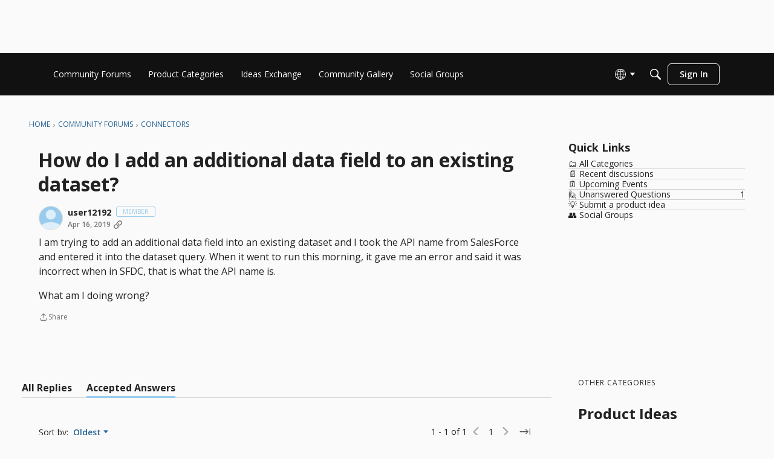

--- FILE ---
content_type: application/x-javascript
request_url: https://community-forums.domo.com/dist/v2/layouts/chunks/MenuBarSubMenuItemGroup.Elv5aZNb.min.js
body_size: 7883
content:
var B=Object.defineProperty;var A=(a,s,i)=>s in a?B(a,s,{enumerable:!0,configurable:!0,writable:!0,value:i}):a[s]=i;var z=(a,s,i)=>A(a,typeof s!="symbol"?s+"":s,i);import{j as e,R as y,i as k,l as j}from"../vendor/vendor/react-core.BgLhaSja.min.js";import{a1 as f,aN as M,bb as c,t,bq as n,ag as L,I as C,bp as r,gZ as Z,aj as V,aK as S,hc as q,d$ as F,aO as o,aR as g,aQ as m,aP as O,hd as H,he as P,aM as U,hf as W,ak as N,f3 as T,h6 as G,hg as D,gk as p}from"../entries/layouts.CKj0XU2c.min.js";const $=f(()=>{const a=M("embedError"),s=a("renderErrorRoot",{display:"block",textAlign:"start"}),i=a("renderErrorIconLink",{paddingLeft:c(4),verticalAlign:"middle"});return{renderErrorRoot:s,renderErrorIconLink:i}});function Q(a){const s=t("This embed could not be loaded in your browser."),i=$();return e.jsxs("div",{className:n(Z,i.renderErrorRoot,"embedLinkLoader-link"),tabIndex:-1,title:s,children:[e.jsx(L,{to:a.url,rel:"nofollow",children:a.url}),e.jsx(L,{className:i.renderErrorIconLink,to:"https://success.vanillaforums.com/kb/articles/13-rich-editor#what-causes-the-warning-icon-while-inserting-a-rich-embed",children:e.jsx(C,{className:r().errorFgColor,icon:"status-warning",size:"compact"})})]})}class Y extends y.PureComponent{constructor(){super(...arguments);z(this,"state",{error:null})}render(){return this.state.error?e.jsx(Q,{url:this.props.url}):this.props.children}componentDidCatch(i){this.setState({error:i})}}const _=f(()=>{const a=V(),s=S("attachment"),i=s("padding",{default:12}),l=s("text",{fontSize:a.fonts.size.medium}),h=s("title",{color:a.mixBgAndFg(.9)}),u=s("loading",{opacity:.5});return{padding:i,text:l,title:h,loading:u}}),a1=f(()=>{const a=V(),s=q(),i=_(),l=M("attachment"),h=l("link",{display:"block",width:"100%",...F({allStates:{textDecoration:"none"}})}),u=l("box",{position:"relative",display:"flex",flexWrap:"nowrap",alignItems:"flex-start",justifyContent:"space-between",textAlign:"start",padding:i.padding.default,paddingBottom:i.padding.default-4,width:g(100),...o.border({color:a.elementaryColors.transparent,width:2,radius:0})}),x=l("format",{flexBasis:c(a.icon.sizes.small+i.padding.default),height:m(a.icon.sizes.small),paddingRight:m(i.padding.default),flexShrink:1}),v=l("main",{display:"flex",flexDirection:"column",alignItems:"flex-start",justifyContent:"flex-start",flexGrow:1}),b=l("title",{...O(),fontSize:c(i.text.fontSize),color:i.title.color.toString(),fontWeight:a.fonts.weights.semiBold,lineHeight:c(a.icon.sizes.small)}),R=l("metas",{...o.margin({left:m(H(i.padding.default/2)),right:m(H(i.padding.default/2)),bottom:0}),lineHeight:a.lineHeights.condensed}),w=l("close",{...o.margin({top:c(-((s.sizing.height-a.icon.sizes.default)/2)),right:c(-((s.sizing.height-a.icon.sizes.default)/2))}),pointerEvents:"all"}),I=l("loadingProgress",{...P.bottomLeft(),transition:"width ease-out .2s",height:c(3),marginBottom:c(0),width:0,maxWidth:g(100),backgroundColor:a.mainColors.primary.toString()}),E=l("loadingContent",{[`.${x}`]:{opacity:i.loading.opacity},[`.${v}`]:{opacity:i.loading.opacity}});return{link:h,box:u,format:x,main:v,title:b,metas:R,close:w,loadingProgress:I,loadingContent:E}}),e1=f(()=>{const a=M("embedMenu"),s=U(),i=V(),l=k({display:"inline-flex",alignItems:"center",justifyContent:"center",position:"absolute",top:0,left:g(50),...o.margin({horizontal:"auto"}),transform:"translate(-50%, -50%)",background:N.colorOut(i.mainColors.bg),color:N.colorOut(i.mainColors.fg),...o.border(),...W(void 0,void 0,T().toolbar()),zIndex:100,...o.padding({vertical:4,horizontal:2}),"&.isOpened":{borderBottomLeftRadius:0,borderBottomRightRadius:0},"& > *":{...o.margin({horizontal:4})}},"label:embedMenuStyles-root"),h=a("form",{display:"block",width:g(100)}),u=a("imageContainer",{position:"relative"}),x=a("paragraph",{"&&":{...o.padding({all:0,top:G(i.gutter.quarter)}),...o.font({...i.fontSizeAndWeightVars("medium","normal"),lineHeight:i.lineHeights.base,color:s.font.color,align:"left"})}}),v=a("verticalPadding",{...o.padding({vertical:m(i.gutter.half)})});return{root:l,form:h,imageContainer:u,paragraph:x,verticalPadding:v}}),d={fill:"currentColor"};function s1(a){const s=r();return e.jsxs("svg",{className:n(s.standard,a.className),"aria-hidden":a["aria-hidden"]!==void 0?a["aria-hidden"]:"true",viewBox:"0 0 24 24",children:[e.jsx("title",{children:t("Bold")}),e.jsx("path",{d:"M6.511,18v-.62a4.173,4.173,0,0,0,.845-.093.885.885,0,0,0,.736-.79,5.039,5.039,0,0,0,.063-.884V8.452a6.585,6.585,0,0,0-.047-.876,1.116,1.116,0,0,0-.194-.527.726.726,0,0,0-.4-.263,3.658,3.658,0,0,0-.674-.1v-.62h4.975a7.106,7.106,0,0,1,3.6.752A2.369,2.369,0,0,1,16.68,8.964q0,1.843-2.651,2.6v.062a4.672,4.672,0,0,1,1.542.24,3.39,3.39,0,0,1,1.171.674,3.036,3.036,0,0,1,.744,1.023,3.125,3.125,0,0,1,.263,1.287,2.49,2.49,0,0,1-.38,1.379,3.05,3.05,0,0,1-1.092.992,7.794,7.794,0,0,1-3.8.775Zm6.076-.945q2.5,0,2.5-2.248a2.3,2.3,0,0,0-.9-2.015,3.073,3.073,0,0,0-1.2-.465,9.906,9.906,0,0,0-1.806-.139h-.744v3.1a1.664,1.664,0,0,0,.5,1.364A2.659,2.659,0,0,0,12.587,17.055Zm-1.24-5.8a4.892,4.892,0,0,0,1.21-.131,2.69,2.69,0,0,0,.868-.38,1.8,1.8,0,0,0,.743-1.6,2.107,2.107,0,0,0-.557-1.635,2.645,2.645,0,0,0-1.8-.5h-1.1q-.279,0-.279.264v3.983Z",style:d})]})}function i1(a){const s=r();return e.jsxs("svg",{className:n(s.standard,a.className),"aria-hidden":a["aria-hidden"]!==void 0?a["aria-hidden"]:"true",viewBox:"0 0 24 24",children:[e.jsx("title",{children:t("Italic")}),e.jsx("path",{d:"M11.472,15.4a4.381,4.381,0,0,0-.186,1.085.744.744,0,0,0,.333.713,2.323,2.323,0,0,0,1.077.186L12.51,18H7.566l.17-.62a3.8,3.8,0,0,0,.791-.07,1.282,1.282,0,0,0,.566-.271,1.62,1.62,0,0,0,.41-.558,5.534,5.534,0,0,0,.326-.93L11.642,8.7a5.332,5.332,0,0,0,.233-1.271.577.577,0,0,0-.349-.612,3.714,3.714,0,0,0-1.186-.132l.171-.62h5.038l-.171.62a3.058,3.058,0,0,0-.852.1,1.246,1.246,0,0,0-.59.38,2.578,2.578,0,0,0-.441.774,11.525,11.525,0,0,0-.4,1.287Z",style:d})]})}function t1(a){const s=r();return e.jsxs("svg",{className:n(s.standard,a.className),"aria-hidden":a["aria-hidden"]!==void 0?a["aria-hidden"]:"true",viewBox:"0 0 24 24",children:[e.jsx("title",{children:t("Strikethrough")}),e.jsx("path",{d:"M12.258,13H6V12h4.2l-.05-.03a4.621,4.621,0,0,1-1.038-.805,2.531,2.531,0,0,1-.55-.892A3.285,3.285,0,0,1,8.4,9.2a3.345,3.345,0,0,1,.256-1.318,3.066,3.066,0,0,1,.721-1.046,3.242,3.242,0,0,1,1.1-.682,3.921,3.921,0,0,1,1.4-.24,3.641,3.641,0,0,1,1.271.217,4.371,4.371,0,0,1,1.194.7l.4-.7h.357l.171,3.085h-.574A3.921,3.921,0,0,0,13.611,7.32a2.484,2.484,0,0,0-1.7-.619,2.269,2.269,0,0,0-1.5.465,1.548,1.548,0,0,0-.558,1.255,1.752,1.752,0,0,0,.124.674,1.716,1.716,0,0,0,.4.574,4.034,4.034,0,0,0,.729.542,9.854,9.854,0,0,0,1.116.566,20.49,20.49,0,0,1,1.906.953q.232.135.435.27h4.6v1H15.675a2.263,2.263,0,0,1,.3.544,3.023,3.023,0,0,1,.186,1.093,3.236,3.236,0,0,1-1.177,2.541,4.014,4.014,0,0,1-1.334.721,5.393,5.393,0,0,1-1.7.256,4.773,4.773,0,0,1-1.588-.248,4.885,4.885,0,0,1-1.434-.837l-.434.76H8.132L7.9,14.358h.573a3.886,3.886,0,0,0,.411,1.255A3.215,3.215,0,0,0,10.7,17.155a3.872,3.872,0,0,0,1.294.21,2.786,2.786,0,0,0,1.813-.543,1.8,1.8,0,0,0,.667-1.473,1.752,1.752,0,0,0-.573-1.34,4.04,4.04,0,0,0-.83-.6Q12.723,13.217,12.258,13Z",style:d})]})}function n1(a){const s=r();return e.jsxs("svg",{className:n(s.standard,a.className),"aria-hidden":a["aria-hidden"]!==void 0?a["aria-hidden"]:"true",viewBox:"0 0 24 24",children:[e.jsx("title",{children:t("Paragraph Code Block")}),e.jsx("path",{fill:"currentColor",fillRule:"evenodd",d:"M4.818,14.032q0-1.27-1.818-1.271V11.455a2.429,2.429,0,0,0,1.371-.311,1.075,1.075,0,0,0,.447-.947V8.071A1.763,1.763,0,0,1,5.56,6.5,4,4,0,0,1,7.785,6V7.244a1.949,1.949,0,0,0-1.131.318,1.019,1.019,0,0,0-.352.844v2.031q0,1.359-1.566,1.626v.083q1.566.246,1.566,1.62V15.81a1.034,1.034,0,0,0,.348.847,1.836,1.836,0,0,0,1.135.3v1.251a3.89,3.89,0,0,1-2.273-.537,1.982,1.982,0,0,1-.694-1.692ZM9.009,15.14a1.05,1.05,0,0,1,.26-.766,1,1,0,0,1,.752-.267.992.992,0,0,1,.758.277,1.063,1.063,0,0,1,.26.756,1.089,1.089,0,0,1-.263.769.98.98,0,0,1-.755.283.973.973,0,0,1-.752-.28A1.088,1.088,0,0,1,9.009,15.14Zm3.848,0a1.054,1.054,0,0,1,.26-.766,1.185,1.185,0,0,1,1.511.01,1.063,1.063,0,0,1,.26.756,1.089,1.089,0,0,1-.263.769,1.151,1.151,0,0,1-1.508,0A1.093,1.093,0,0,1,12.857,15.14Zm6.105.991a1.811,1.811,0,0,1-.68,1.565,3.788,3.788,0,0,1-2.178.513V16.958a1.765,1.765,0,0,0,1.012-.263,1.009,1.009,0,0,0,.363-.885V14.019a1.994,1.994,0,0,1,.362-1.279,1.879,1.879,0,0,1,1.2-.594v-.083q-1.566-.266-1.565-1.626V8.406a1.084,1.084,0,0,0-.312-.844A1.69,1.69,0,0,0,16.1,7.244V6a3.583,3.583,0,0,1,2.191.523,2.044,2.044,0,0,1,.667,1.712V10.2a1.077,1.077,0,0,0,.434.971,2.356,2.356,0,0,0,1.289.287v1.306a2.342,2.342,0,0,0-1.282.29,1.087,1.087,0,0,0-.441.981Z"})]})}function r1(a){const s=r();return e.jsxs("svg",{className:n(s.standard,a.className),"aria-hidden":a["aria-hidden"]!==void 0?a["aria-hidden"]:"true",viewBox:"0 0 24 24",children:[e.jsx("title",{children:t("Emoji")}),e.jsx("path",{fill:"currentColor",d:"M12,4a8,8,0,1,0,8,8A8,8,0,0,0,12,4Zm0,14.644A6.644,6.644,0,1,1,18.644,12,6.651,6.651,0,0,1,12,18.644ZM10.706,10.2a1.25,1.25,0,1,0-1.249,1.25A1.249,1.249,0,0,0,10.706,10.2Zm3.837-1.249a1.25,1.25,0,1,0,1.25,1.249A1.249,1.249,0,0,0,14.543,8.953Zm.2,5.237a.357.357,0,0,0-.493.1,2.825,2.825,0,0,1-4.494,0,.355.355,0,1,0-.593.392,3.532,3.532,0,0,0,5.68,0A.354.354,0,0,0,14.74,14.19Z"})]})}function l1(a){const s=r();return e.jsxs("svg",{className:n(s.standard,a.className),"aria-hidden":a["aria-hidden"]!==void 0?a["aria-hidden"]:"true",viewBox:"0 0 24 24",children:[e.jsx("title",{children:t("Paragraph")}),e.jsx("path",{fill:"currentColor",fillRule:"evenodd",d:"M15,6 L17,6 L17,18 L15,18 L15,6 Z M11,6 L13.0338983,6 L13.0338983,18 L11,18 L11,6 Z M11,13.8666667 C8.790861,13.8666667 7,12.1056533 7,9.93333333 C7,7.76101332 8.790861,6 11,6 C11,7.68571429 11,11.6190476 11,13.8666667 Z"})]})}function d1(a){const s=r();return e.jsxs("svg",{className:n(s.standard,a.className),"aria-hidden":a["aria-hidden"]!==void 0?a["aria-hidden"]:"true",viewBox:"0 0 24 24",children:[e.jsx("title",{children:t("H2")}),e.jsx("path",{d:"M12.3,17H10.658V12.5H6.051V17H4.417V7.006H6.051v4.088h4.607V7.006H12.3Zm8,0H13.526V15.783L16.1,13.192a22.007,22.007,0,0,0,1.514-1.657,3.978,3.978,0,0,0,.543-.92,2.475,2.475,0,0,0,.171-.923,1.4,1.4,0,0,0-.407-1.066,1.557,1.557,0,0,0-1.124-.39,3,3,0,0,0-1.111.212,5.239,5.239,0,0,0-1.241.766l-.868-1.06a5.612,5.612,0,0,1,1.62-1,4.744,4.744,0,0,1,1.675-.294,3.294,3.294,0,0,1,2.235.728,2.46,2.46,0,0,1,.841,1.959,3.453,3.453,0,0,1-.242,1.285,5.212,5.212,0,0,1-.746,1.254,17.041,17.041,0,0,1-1.671,1.747l-1.736,1.682v.068H20.3Z",style:d})]})}function o1(a){const s=r();return e.jsxs("svg",{className:n(s.standard,a.className),"aria-hidden":a["aria-hidden"]!==void 0?a["aria-hidden"]:"true",viewBox:"0 0 24 24",children:[e.jsx("title",{children:t("H3")}),e.jsx("path",{d:"M10.658,7.006H12.3V17H10.658V12.5H6.051V17H4.417V7.006H6.051v4.088h4.607Zm8.93,5.533a3.016,3.016,0,0,0-1.806-.748v-.055a2.789,2.789,0,0,0,1.56-.851A2.315,2.315,0,0,0,19.9,9.3a2.131,2.131,0,0,0-.848-1.791,3.8,3.8,0,0,0-2.36-.65,5.251,5.251,0,0,0-3.2,1.012l.786,1.121a5.226,5.226,0,0,1,1.245-.625,3.76,3.76,0,0,1,1.1-.161,1.881,1.881,0,0,1,1.232.349,1.22,1.22,0,0,1,.417.991q0,1.654-2.4,1.654H14.99v1.306h.869a4.066,4.066,0,0,1,2,.376,1.267,1.267,0,0,1,.636,1.176,1.559,1.559,0,0,1-.574,1.333,2.89,2.89,0,0,1-1.738.43,5.794,5.794,0,0,1-1.369-.171,6.372,6.372,0,0,1-1.347-.485V16.6a6.532,6.532,0,0,0,2.8.54,4.676,4.676,0,0,0,2.9-.783,2.637,2.637,0,0,0,1.019-2.225A2.143,2.143,0,0,0,19.588,12.539Z",style:d})]})}function c1(a){const s=r();return e.jsxs("svg",{className:n(s.standard,a.className),"aria-hidden":a["aria-hidden"]!==void 0?a["aria-hidden"]:"true",viewBox:"0 0 24 24",children:[e.jsx("title",{children:t("H4")}),e.jsx("path",{style:d,d:"M12.3,17h-1.6v-4.5H6.1V17H4.4V7h1.6v4.1h4.6V7h1.6V17z"}),e.jsx("path",{style:d,d:"M20.8,14.9h-1.3v2.2h-1.6v-2.2h-4.6v-1.2l4.6-6.6h1.6v6.5h1.3V14.9z M17.9,13.6v-2.5c0-0.9,0-1.6,0.1-2.2h-0.1   c-0.1,0.3-0.3,0.7-0.6,1.1l-2.5,3.6H17.9z"})]})}function h1(a){const s=r();return e.jsxs("svg",{className:n(s.standard,a.className),"aria-hidden":a["aria-hidden"]!==void 0?a["aria-hidden"]:"true",viewBox:"0 0 24 24",children:[e.jsx("title",{children:t("H5")}),e.jsx("path",{style:d,d:"M12.3,17H10.7V12.5H6.1V17H4.4V7H6v4.1h4.6V7h1.6V17Z"}),e.jsx("path",{style:d,d:"M17,10.7a3.649,3.649,0,0,1,2.4.8,2.792,2.792,0,0,1,.9,2.2,3.04,3.04,0,0,1-1,2.5,4.1,4.1,0,0,1-2.8.9,5.991,5.991,0,0,1-2.6-.5V15.2a5.023,5.023,0,0,0,1.3.5,6.882,6.882,0,0,0,1.3.2,2.348,2.348,0,0,0,1.6-.5,1.678,1.678,0,0,0,.6-1.4c0-1.2-.8-1.8-2.3-1.8a2.485,2.485,0,0,0-.8.1c-.3,0-.6.1-.8.1l-.8-.5L14.4,7h5.2V8.4H15.8l-.2,2.5c.2,0,.4-.1.6-.1S16.6,10.7,17,10.7Z"})]})}function u1(a){return e.jsx(C,{icon:"quote-content"})}function m1(a){const s=r();return e.jsxs("svg",{className:j(s.standard,a.className),"aria-hidden":a["aria-hidden"]!==void 0?a["aria-hidden"]:"true",viewBox:"0 0 24 24",children:[e.jsx("title",{children:t("Paragraph Code Block")}),e.jsx("path",{fill:"currentColor",fillRule:"evenodd",d:"M9.11588626,16.5074223 L3.14440918,12.7070466 L3.14440918,11.6376386 L9.11588626,7.32465415 L9.11588626,9.04808032 L4.63575044,12.0883808 L9.11588626,14.7663199 L9.11588626,16.5074223 Z M14.48227,5.53936141 L11.1573124,18.4606386 L9.80043634,18.4606386 L13.131506,5.53936141 L14.48227,5.53936141 Z M15.1729321,14.7663199 L19.6530679,12.0883808 L15.1729321,9.04808032 L15.1729321,7.32465415 L21.1444092,11.6376386 L21.1444092,12.7070466 L15.1729321,16.5074223 L15.1729321,14.7663199 Z"})]})}function x1(a){return e.jsxs("svg",{"aria-hidden":a["aria-hidden"]!==void 0?a["aria-hidden"]:"true",className:n("spoiler-icon",a.className),viewBox:"0 0 24 24",children:[e.jsx("title",{children:t("Spoiler")}),e.jsx("path",{fill:"currentColor",d:"M11.469 15.47c-2.795-.313-4.73-3.017-4.06-5.8l4.06 5.8zM12 16.611a9.65 9.65 0 0 1-8.333-4.722 9.569 9.569 0 0 1 3.067-3.183L5.778 7.34a11.235 11.235 0 0 0-3.547 3.703 1.667 1.667 0 0 0 0 1.692A11.318 11.318 0 0 0 12 18.278c.46 0 .92-.028 1.377-.082l-1.112-1.589a9.867 9.867 0 0 1-.265.004zm9.77-3.876a11.267 11.267 0 0 1-4.985 4.496l1.67 2.387a.417.417 0 0 1-.102.58l-.72.504a.417.417 0 0 1-.58-.102L5.545 4.16a.417.417 0 0 1 .102-.58l.72-.505a.417.417 0 0 1 .58.103l1.928 2.754A11.453 11.453 0 0 1 12 5.5c4.162 0 7.812 2.222 9.77 5.543.307.522.307 1.17 0 1.692zm-1.437-.846A9.638 9.638 0 0 0 12.828 7.2a1.944 1.944 0 1 0 3.339 1.354 4.722 4.722 0 0 1-1.283 5.962l.927 1.324a9.602 9.602 0 0 0 4.522-3.952z"})]})}function v1(a){const s=r();return e.jsxs("svg",{className:n(s.standard,a.className),"aria-hidden":a["aria-hidden"]!==void 0?a["aria-hidden"]:"true",viewBox:"0 0 24 24",children:[e.jsx("title",{children:t("Embed")}),e.jsx("path",{fill:"currentColor",d:"M4.5,5.5a1,1,0,0,0-1,1v11a1,1,0,0,0,1,1h15a1,1,0,0,0,1-1V6.5a1,1,0,0,0-1-1ZM4.5,4h15A2.5,2.5,0,0,1,22,6.5v11A2.5,2.5,0,0,1,19.5,20H4.5A2.5,2.5,0,0,1,2,17.5V6.5A2.5,2.5,0,0,1,4.5,4Zm5.592,12.04-1.184.92-3.5-4.5v-.92l3.5-4.5,1.184.92L6.95,12Zm3.816,0L17.05,12,13.908,7.96l1.184-.92,3.5,4.5v.92l-3.5,4.5Z",style:d})]})}function g1(a){const s=r();return e.jsxs("svg",{className:n(s.standard,a.className),"aria-hidden":a["aria-hidden"]!==void 0?a["aria-hidden"]:"true",viewBox:"0 0 24 24",children:[e.jsx("title",{children:t("Image")}),e.jsx("path",{fill:"currentColor",fillRule:"nonzero",d:"M5,17V15l2.294-3.212a.3.3,0,0,1,.418-.07h0c.013.01.025.021.037.032L10,14l4.763-5.747a.3.3,0,0,1,.422-.041h0l.02.018L19,12v5ZM4.5,5.5a1,1,0,0,0-1,1v11a1,1,0,0,0,1,1h15a1,1,0,0,0,1-1V6.5a1,1,0,0,0-1-1ZM4.5,4h15A2.5,2.5,0,0,1,22,6.5v11A2.5,2.5,0,0,1,19.5,20H4.5A2.5,2.5,0,0,1,2,17.5V6.5A2.5,2.5,0,0,1,4.5,4Zm3,6.2A1.7,1.7,0,1,1,9.2,8.5h0A1.7,1.7,0,0,1,7.5,10.2Z"})]})}function f1(a){const s=r();return e.jsxs("svg",{className:n(s.standard,a.className),"aria-hidden":a["aria-hidden"]!==void 0?a["aria-hidden"]:"true",viewBox:"0 0 24 24",children:[e.jsx("title",{children:t("Attachment")}),e.jsx("path",{fill:"currentColor",d:"M17.25,9.045a.75.75,0,0,1,1.5,0v6.91A6.63,6.63,0,0,1,12,22.75a6.63,6.63,0,0,1-6.75-6.795V7.318A4.811,4.811,0,0,1,10.286,2.25a4.81,4.81,0,0,1,5.035,5.068v7.773c0,2.308-1.254,4.2-3.321,4.2s-3.321-1.9-3.321-4.2V9.045a.75.75,0,0,1,1.5,0v6.046c0,1.578.745,2.7,1.821,2.7s1.821-1.126,1.821-2.7V7.318A3.319,3.319,0,0,0,10.286,3.75,3.319,3.319,0,0,0,6.75,7.318v8.637A5.132,5.132,0,0,0,12,21.25a5.132,5.132,0,0,0,5.25-5.295Z",style:d})]})}function j1(a){const s=r();return e.jsxs("svg",{className:n(s.standard,a.className),"aria-hidden":a["aria-hidden"]!==void 0?a["aria-hidden"]:"true",viewBox:"0 0 24 24",children:[e.jsx("title",{children:t("List Unordered")}),e.jsx("path",{fill:"currentColor",fillRule:"nonzero",d:"M10.5 7a1 1 0 1 1 0-2h8a1 1 0 0 1 0 2h-8zm0 6a1 1 0 0 1 0-2h8a1 1 0 0 1 0 2h-8zm0 6a1 1 0 0 1 0-2h8a1 1 0 0 1 0 2h-8zM4.7 7c-.11 0-.2-.448-.2-1s.09-1 .2-1h1.6c.11 0 .2.448.2 1s-.09 1-.2 1H4.7zm0 6c-.11 0-.2-.448-.2-1s.09-1 .2-1h1.6c.11 0 .2.448.2 1s-.09 1-.2 1H4.7zm0 6c-.11 0-.2-.448-.2-1s.09-1 .2-1h1.6c.11 0 .2.448.2 1s-.09 1-.2 1H4.7z"})]})}function M1(a){const s=r();return e.jsxs("svg",{className:n(s.standard,a.className),"aria-hidden":a["aria-hidden"]!==void 0?a["aria-hidden"]:"true",viewBox:"0 0 24 24",children:[e.jsx("title",{children:t("List Ordered")}),e.jsx("path",{fill:"currentColor",d:"M10.5 7a1 1 0 1 1 0-2h8a1 1 0 0 1 0 2h-8zM6.479 8h-.906V5.521l.009-.407.015-.445c-.15.15-.255.249-.314.296l-.492.395-.437-.545 1.38-1.098h.745V8zm4.021 5a1 1 0 0 1 0-2h8a1 1 0 0 1 0 2h-8zm-3.266 1H4.24v-.63l1.075-1.087a9.93 9.93 0 0 0 .624-.678c.098-.126.168-.243.211-.35a.891.891 0 0 0 .065-.334c0-.172-.048-.3-.142-.384a.551.551 0 0 0-.38-.126c-.166 0-.327.038-.483.114-.156.077-.32.185-.49.326l-.491-.583c.21-.18.385-.307.524-.381.139-.075.29-.132.454-.172.164-.04.348-.06.55-.06.268 0 .505.05.71.147.205.097.364.234.477.41.114.176.17.377.17.603 0 .198-.034.383-.104.556-.07.172-.177.35-.322.531-.146.182-.402.44-.77.777l-.55.518v.041h1.866V14zm3.266 5a1 1 0 0 1 0-2h8a1 1 0 0 1 0 2h-8zm-3.433-2.325c0 .267-.08.495-.243.682-.162.188-.39.317-.682.387v.018c.345.043.607.148.785.315.177.167.266.392.266.675 0 .412-.15.733-.448.962-.299.23-.725.345-1.28.345-.465 0-.877-.078-1.236-.232v-.77c.166.084.348.152.547.205.2.052.397.079.592.079.299 0 .52-.051.662-.153.143-.101.214-.264.214-.489 0-.201-.082-.344-.246-.428-.164-.084-.426-.125-.785-.125h-.325v-.695h.33c.333 0 .575-.043.729-.13.153-.087.23-.236.23-.447 0-.324-.203-.486-.61-.486-.14 0-.283.023-.429.07a2.097 2.097 0 0 0-.485.243l-.419-.624c.391-.281.857-.422 1.398-.422.443 0 .793.09 1.05.27.257.18.385.43.385.75z"})]})}function V1(a){const s=r();return e.jsxs("svg",{className:n(s.standard,a.className),"aria-hidden":a["aria-hidden"]!==void 0?a["aria-hidden"]:"true",viewBox:"0 0 24 24",children:[e.jsx("title",{children:t("Indent")}),e.jsx("path",{fill:"currentColor",d:"M10.5 11a1 1 0 1 1 0-2h8a1 1 0 1 1 0 2h-8zm0 4a1 1 0 1 1 0-2h8a1 1 0 1 1 0 2h-8zM5.438 19h13.125c.517 0 .937-.448.937-1s-.42-1-.938-1H5.438c-.517 0-.937.448-.937 1s.42 1 .938 1zM5.438 7h13.125c.517 0 .937-.448.937-1s-.42-1-.938-1H5.438C4.92 5 4.5 5.448 4.5 6s.42 1 .938 1zM8.5 12l-3 3V9z"})]})}function z1(a){const s=r();return e.jsxs("svg",{className:n(s.standard,a.className),"aria-hidden":a["aria-hidden"]!==void 0?a["aria-hidden"]:"true",viewBox:"0 0 24 24",children:[e.jsx("title",{children:t("Outdent")}),e.jsx("path",{fill:"currentColor",d:"M10.5 11a1 1 0 1 1 0-2h8a1 1 0 1 1 0 2h-8zm0 4a1 1 0 1 1 0-2h8a1 1 0 1 1 0 2h-8zM5.438 19h13.125c.517 0 .937-.448.937-1s-.42-1-.938-1H5.438c-.517 0-.937.448-.937 1s.42 1 .938 1zM5.438 7h13.125c.517 0 .937-.448.937-1s-.42-1-.938-1H5.438C4.92 5 4.5 5.448 4.5 6s.42 1 .938 1zM4.5 12l3-3v6z"})]})}function L1(a){const s=r();return e.jsxs("svg",{className:n(s.standard,a.className),"aria-hidden":a["aria-hidden"]!==void 0?a["aria-hidden"]:"true",viewBox:"0 0 24 24",children:[e.jsx("title",{children:t("Center")}),e.jsx("path",{fill:"currentColor",d:"M17 12v2H0v-2h17zM11.5 0c1.105 0 2 .895 2 2v6c0 1.105-.895 2-2 2h-6c-1.105 0-2-.895-2-2V2c0-1.105.895-2 2-2h6z",transform:"translate(3.5 5)"})]})}function H1(a){const s=r();return e.jsxs("svg",{className:n(s.standard,a.className),"aria-hidden":a["aria-hidden"]!==void 0?a["aria-hidden"]:"true",viewBox:"0 0 24 24",children:[e.jsx("title",{children:t("Float Left")}),e.jsx("path",{fill:"currentColor",d:"M17 12v2H0v-2h17zM8 0c1.105 0 2 .895 2 2v6c0 1.105-.895 2-2 2H2c-1.105 0-2-.895-2-2V2C0 .895.895 0 2 0h6zm9 8v2h-5V8h5zm0-4v2h-5V4h5zm0-4v2h-5V0h5z",transform:"translate(3.5 5)"})]})}function N1(a){const s=r();return e.jsxs("svg",{className:n(s.standard,a.className),"aria-hidden":a["aria-hidden"]!==void 0?a["aria-hidden"]:"true",viewBox:"0 0 24 24",children:[e.jsx("title",{children:t("Float Right")}),e.jsx("g",{fill:"none",fillRule:"evenodd",children:e.jsxs("g",{fill:"currentColor",transform:"translate(3.5 5)",children:[e.jsx("rect",{width:"10",height:"10",x:"7",rx:"2"}),e.jsx("g",{children:e.jsx("path",{d:"M17 12v2H0v-2h17zM5 8v2H0V8h5zm0-4v2H0V4h5zm0-4v2H0V0h5z"})})]})})]})}function C1(a){const s=r();return e.jsxs("svg",{className:n(s.standard,a.className),"aria-hidden":a["aria-hidden"]!==void 0?a["aria-hidden"]:"true",viewBox:"0 0 24 24",children:[e.jsx("title",{children:t("Large")}),e.jsx("g",{fill:"none",fillRule:"evenodd",children:e.jsxs("g",{transform:"translate(4 4)",children:[e.jsx("rect",{width:"16",height:"16",fill:"currentColor",stroke:"currentColor",strokeWidth:"1.5",rx:"2"}),e.jsxs("g",{stroke:"#FFF",strokeLinecap:"round",children:[e.jsxs("g",{children:[e.jsx("path",{d:"M0 6.737L6.737 0",transform:"translate(3.5 4) translate(1.5)"}),e.jsx("path",{strokeLinejoin:"round",d:"M2.994 0L6.737 0 6.737 3.743",transform:"translate(3.5 4) translate(1.5)"})]}),e.jsxs("g",{children:[e.jsx("path",{d:"M0 6.737L6.737 0",transform:"translate(3.5 4) rotate(-180 3.5 4)"}),e.jsx("path",{strokeLinejoin:"round",d:"M2.994 0L6.737 0 6.737 3.743",transform:"translate(3.5 4) rotate(-180 3.5 4)"})]})]})]})})]})}function b1(a){const s=r();return e.jsxs("svg",{className:n(s.standard,a.className),"aria-hidden":a["aria-hidden"]!==void 0?a["aria-hidden"]:"true",viewBox:"0 0 24 24",children:[e.jsx("title",{children:t("Medium")}),e.jsx("g",{fill:"none",fillRule:"evenodd",children:e.jsxs("g",{children:[e.jsx("path",{fill:"currentColor",d:"M5 9.03h10v9.5c0 1.105-.895 2-2 2H3v-9.5c0-1.105.895-2 2-2z",transform:"rotate(90 9 14.78)"}),e.jsx("path",{stroke:"currentColor",strokeWidth:"1.5",d:"M4 8V7c0-2 1-3 3-3h10c2 0 3 1 3 3v10c0 2-1 3-3 3h-1"})]})})]})}function R1(a){const s=r();return e.jsxs("svg",{className:n(s.standard,a.className),"aria-hidden":a["aria-hidden"]!==void 0?a["aria-hidden"]:"true",viewBox:"0 0 24 24",children:[e.jsx("title",{children:t("Medium")}),e.jsx("g",{fill:"none",fillRule:"evenodd",children:e.jsxs("g",{children:[e.jsx("g",{fill:"currentColor",fillRule:"nonzero",children:e.jsx("path",{d:"M0 3.104v5.714h5.714c1.105 0 2-.895 2-2V1.104H2c-1.105 0-2 .896-2 2z",transform:"translate(3 4) matrix(-1 0 0 1 7.914 8)"})}),e.jsx("path",{stroke:"currentColor",strokeWidth:"1.5",d:"M1 8V3c0-2 1-3 3-3h10c2 0 3 1 3 3v10c0 2-1 3-3 3H9",transform:"translate(3 4)"})]})})]})}function w1(a){const{groupTitle:s,hasInlineSubMenuItems:i}=a,l=D();return e.jsxs("div",{tabIndex:-1,role:"none",className:j(l.subMenuGroup,"subMenuGroup"),children:[i&&s&&e.jsx("div",{className:l.subMenuGroupTitle,children:s}),i?e.jsx(p,{role:"group",tag:"div",className:j(l.inlineSubMenuItemsWrapper,a.className),children:a.children}):e.jsx("div",{role:"group",className:a.className,children:a.children})]})}export{L1 as A,u1 as B,m1 as C,Y as E,N1 as F,d1 as H,V1 as I,j1 as L,w1 as M,z1 as O,l1 as P,C1 as R,x1 as S,a1 as a,H1 as b,b1 as c,R1 as d,e1 as e,o1 as f,c1 as g,h1 as h,M1 as i,s1 as j,i1 as k,t1 as l,n1 as m,g1 as n,f1 as o,v1 as p,r1 as q};
